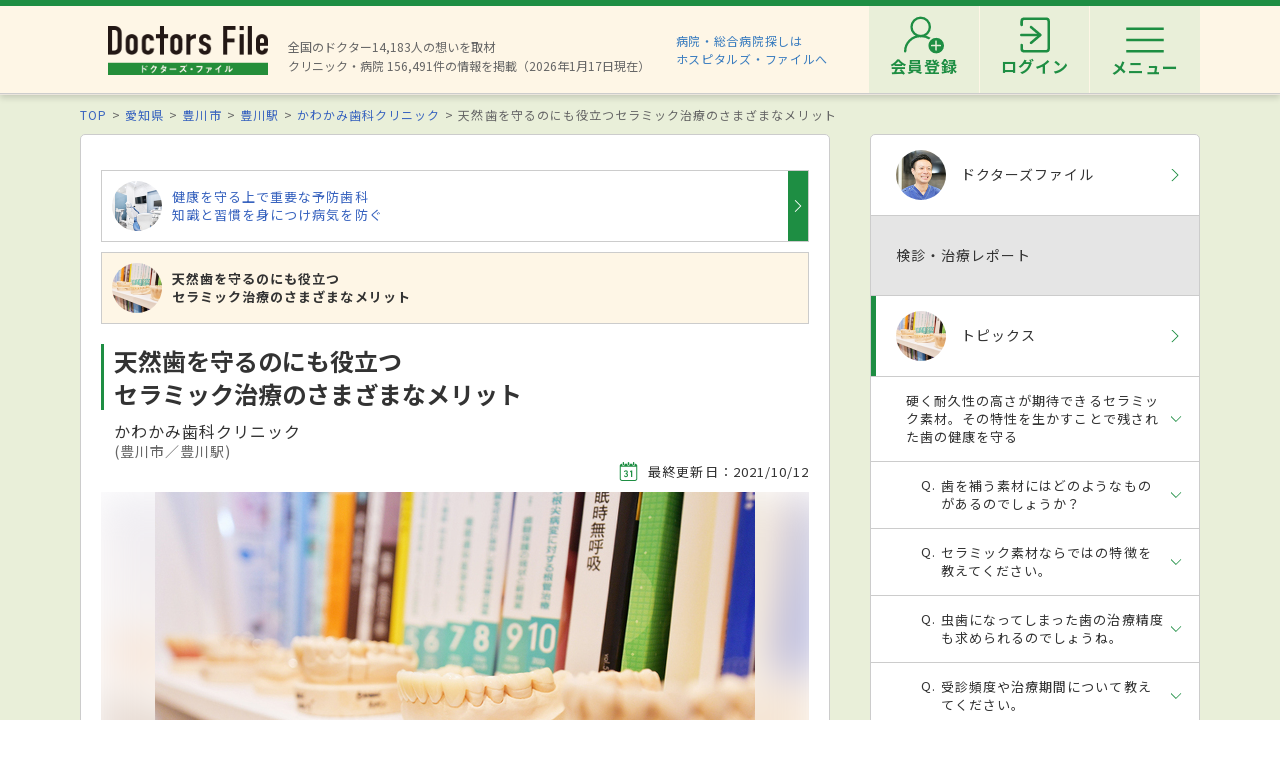

--- FILE ---
content_type: text/html; charset=utf-8
request_url: https://doctorsfile.jp/h/110556/mt/2/
body_size: 61407
content:
<!DOCTYPE html>
<html>
<head>
    <!-- Google Tag Manager -->
  <script>(function(w,d,s,l,i){w[l]=w[l]||[];w[l].push({'gtm.start':
  new Date().getTime(),event:'gtm.js'});var f=d.getElementsByTagName(s)[0],
  j=d.createElement(s),dl=l!='dataLayer'?'&l='+l:'';j.async=true;j.src=
  'https://www.googletagmanager.com/gtm.js?id='+i+dl;f.parentNode.insertBefore(j,f);
  })(window,document,'script','dataLayer','GTM-WRPW6HF');</script>
  <!-- End Google Tag Manager -->


  <meta http-equiv="Content-Type" content="text/html; charset=UTF-8" />
  <meta http-equiv="Content-Language" content="ja">
  <title>天然歯を守るのにも役立つ セラミック治療のさまざまなメリット｜ドクターズ・ファイル</title>
    <link rel="canonical" href="https://doctorsfile.jp/h/110556/mt/2/" />
  <meta name="description" content="「天然歯を守るのにも役立つ セラミック治療のさまざまなメリット」を、ドクターズ・ファイルがトピックスとして独自取材で紹介。患者様からよくある疑問をもとに分かりやすく解説します。" />
  <meta name="keywords" content="天然歯を守るのにも役立つ,セラミック治療のさまざまなメリット,かわかみ歯科クリニック,病気,疾患,治療,検査,トピックス,ドクターズファイル" />
  <meta name="google-site-verification" content="R4qYeZNwUgo0bi6qpZHtYSh7zj50zKUoQ-v5s0GYGEM" />
  <!-- OGP -->
  <meta property="og:title" content="天然歯を守るのにも役立つ セラミック治療のさまざまなメリット｜ドクターズ・ファイル">
  <meta property="og:description" content="「天然歯を守るのにも役立つ セラミック治療のさまざまなメリット」を、ドクターズ・ファイルがトピックスとして独自取材で紹介。患者様からよくある疑問をもとに分かりやすく解説します。">
  <meta property="og:image" content="https://prod-df-public.s3.amazonaws.com/uploads/doctormt/img_title_url/4908/20201109_main.jpg">
  <meta property="og:type" content="article">
  <meta property="og:url" content="https://doctorsfile.jp/h/110556/mt/2/">
  <meta property="og:site_name" content='ドクターズ・ファイル'>
  <meta property="og:locale" content='ja_JP'>
  <meta property="fb:app_id" content='444850432340910'>
  <!-- /OGP -->
  <!-- PushTracker -->
  <link rel="manifest" href="/manifest.json" />
  <link rel="icon" href="/favicon.ico">
  <script>
    window.ptsdkConfig = {
      readyFunc: function() {
        ptsdk.createBeaconDetail();
        ptsdk.updateAttributes([
              {key: 'hid_1', value: '110556'},
              {key: 'hid_2', value: ''},
              {key: 'hid_3', value: ''},
              {key: 'hid_4', value: ''},
              {key: 'hid_5', value: ''},
              {key: 'hid_6', value: ''},
              {key: 'hid_7', value: ''},
              {key: 'hid_8', value: ''},
              {key: 'hid_9', value: ''},
              {key: 'hid_10', value: ''},
            {key: 'di_tokai', value: ''},
            {key: 'st_tokai', value: '1141306'}
        ]);
      },
      autoSubscribe: true
    };
  </script>
  <meta name="viewport" content="width=device-width, initial-scale=1">
  <script src="https://doctorsfile.jp/push_tracker/pt-sdk.js" data-app-id="9a0895693505" data-scope="/" data-config-url="https://pt.appirits.com/js/svc/9a0895693505/pt-service.json" data-dialogurl="https://pt.appirits.com/js/dig/9a0895693505/dialog.json"></script>
  <!-- /PushTracker -->
  
  <link rel="stylesheet" media="all" href="/assets/renewal-16941b64fd5becfbe91e5d38678de23d1c0b43db8f58995e9083dd41bdd1cf0f.css" />
  <script src="/assets/renewal_application-b1abc147d1b6685a441108a8838a56c3025dd5b485a4df668707d7e88c7a39bd.js" data-turbolinks-track="true"></script>
  <script src="/assets/web_beacon_all-714fd60f174767431487bb17065654ef37e7bba010c21ef8ce92b1c0c7ebcf23.js" data-turbolinks-track="true"></script>
  <meta name="csrf-param" content="authenticity_token" />
<meta name="csrf-token" content="G4fGrnyQyZS9suSo3tzzbSfYr9DxO9q0XBXS8GpFJTQrVT51U6ZES+/En28SNiWvVQKGHvxmi6LgsQo0mUPpuQ==" />
    <script type="application/ld+json">
  {
    "@context": "http://schema.org",
    "@type": "BreadcrumbList",
    "itemListElement":
    [
              {
                "@type": "ListItem",
                "position": 1,
                "item":
                {
                  "@id": "https://doctorsfile.jp/",
                  "name": "TOP"
                }
              },
              {
                "@type": "ListItem",
                "position": 2,
                "item":
                {
                  "@id": "https://doctorsfile.jp/search/pf23",
                  "name": "愛知県"
                }
              },
              {
                "@type": "ListItem",
                "position": 3,
                "item":
                {
                  "@id": "https://doctorsfile.jp/search/pv1074",
                  "name": "豊川市"
                }
              },
              {
                "@type": "ListItem",
                "position": 4,
                "item":
                {
                  "@id": "https://doctorsfile.jp/search/st2249",
                  "name": "豊川駅"
                }
              },
              {
                "@type": "ListItem",
                "position": 5,
                "item":
                {
                  "@id": "https://doctorsfile.jp/h/110556/",
                  "name": "かわかみ歯科クリニック"
                }
              }
    ]
  }
  </script>

    <link rel="stylesheet" media="all" href="/assets/hid-31ec150e533a1adbf25bca0a0861a11522259dbdc270fcdf87c4f31ce9d32b01.css" data-turbolinks-track="true" />
  <style>
  .answer {
    overflow: auto;
  }
  </style>

</head>
<body>
    <!-- Google Tag Manager (noscript) -->
  <noscript><iframe src="https://www.googletagmanager.com/ns.html?id=GTM-WRPW6HF"
  height="0" width="0" style="display:none;visibility:hidden"></iframe></noscript>
  <!-- End Google Tag Manager (noscript) -->

      <script type="application/ld+json">
  {
    "@context": "http://schema.org",
    "@type": "FAQPage",
    "mainEntity": [
        {
          "@type": "Question",
          "name": "歯を補う素材にはどのようなものがあるのでしょうか？",
          "acceptedAnswer": {
            "@type": "Answer",
            "text": "大きく分けて金属、プラスチック、セラミックがあります。金属は保険診療で用いられるのでなじみ深いでしょう。最近ではセラミック素材をブレンドしたプラスチックが、一部の歯の治療で保険適用となりました。ただ、仕上がりは白くて自然でも、主原料であるプラスチックが水分を取り入れやすいため、経年変化で変色する可能性が高いのです。金属も経年劣化で変色し、場所によっては目立ちます。また、金属アレルギーの不安も考えられます。また、固定するのに用いる歯科用セメントが口腔内の温度や噛む力によって少しずつ崩壊して、上部がはずれてしまう可能性も。長期的に見れば、これらの素材には懸念点があるといえます。"
          }
        },
        {
          "@type": "Question",
          "name": "セラミック素材ならではの特徴を教えてください。",
          "acceptedAnswer": {
            "@type": "Answer",
            "text": "セラミックの一番の特徴はすごく硬いこと。変形の心配はありませんが、硬度が高いため過度の力がかかれば割れる可能性も。食べ物を噛む程度であれば割れる心配は少ないです。ただ、噛み合わせが乱れていると歯の一部に過度の力がかかりやすくなるため、治療でセラミックを用いる際は、口腔内全体のバランスを見る視点も求められます。他にも、専用の接着剤で固定するため削った部分が密閉状態になり再発予防につながる、表面がつるつるしているので汚れがとどまりにくい、過度の力がかかった際に天然歯より硬いセラミックがまず割れることが多いため天然歯のダメージを抑えることが期待できる、自然な色味に調整しやすいなどの特徴があります。"
          }
        },
        {
          "@type": "Question",
          "name": "虫歯になってしまった歯の治療精度も求められるのでしょうね。",
          "acceptedAnswer": {
            "@type": "Answer",
            "text": "もちろんです。患部の処置、接着精度の向上を追求すれば、再治療の可能性を低くできます。虫歯になってしまった箇所を徹底的に取り除き、セラミックが入る理想的な形を整えていきます。当院では治療の際にラバーダムを用いています。ラバーダムは、治療精度を左右する、大事なツールの一つ。患部が水分で湿っていると、接着精度が低くなってしまうので、余分な水分に影響されないようにする、さらに患部に唾液や、唾液に含まれる細菌の侵入を防ぐとともに、治療で用いる器具類から口腔内を守る役割を果たしています。セラミック治療は自由診療のため、費用は比較的高額です。しかしその分、治療精度をとことん追求できるともいえるのです。"
          }
        },
        {
          "@type": "Question",
          "name": "受診頻度や治療期間について教えてください。",
          "acceptedAnswer": {
            "@type": "Answer",
            "text": "患部の状態や、患者さんの希望などによって違いがありますが、当院では基本的に3回の診療で治療を進めます。1回目の診療では患部の治療を行い、詰め物やかぶせ物といった上部構造が入る部分の形を整えます。2回目の診療で行うのは型採り。精度を上げるため、当院では患者さんに合ったオーダーメイドのトレーを作製して、型採りに用います。併せて、提携している歯科技工所の方にお越しいただいて、口腔内の写真資料を記録し、色味の設計を進めます。採取した型をもとに上部構造を作製し、3回目の診療で装着します。目安としては、だいたい1週間おきの受診、計3週間程度で治療が終えられると見積もってもらえたらと思います。"
          }
        },
        {
          "@type": "Question",
          "name": "治療後に気をつけておくべきことは何ですか？",
          "acceptedAnswer": {
            "@type": "Answer",
            "text": "せっかく治療して良い状態になったのですから、長持ちするよう定期的なメンテナンスを心がけましょう。何よりもこの意識を持つことが大切です。日常的な歯磨きはもちろん、歯科医院でのチェックも欠かせません。当院では長くても3ヵ月に1度は受診していただくようにとお伝えしています。セラミックは魔法の素材ではありません。何かしらのきっかけでトラブルが起きることだって考えられます。そんな万が一の場面に出くわしても、定期的にチェックしていれば早い段階で気づいてアプローチできます。チェックや口腔内ケアを担当する歯科衛生士とも密に連携して、ちょっとした変化にも気づけるように注意しています。"
          }
        }
    ]
  }
  </script>


  <!-- ##### 共通ヘッダー ##### -->
<header class="header">
  <div class="header-in">
      <div class=" header-logo header-logo__image">
        <a href="/"><img alt="全国の頼れるドクター・クリニック・医者・病院を検索できるドクターズ・ファイル" src="/assets/common/logo-8cc987ecbe8023a9dd3612e5065e920380fd617d939cf1e1e28ff003b8fe03d1.png" /></a>
      </div>

      <p class="header-data">
        全国のドクター14,183人の想いを取材<br>
        クリニック・病院 156,491件の情報を掲載（2026年1月17日現在）
      </p>
      <ul class="header-utility" style=>
  <li>
    <a href="http://hospitalsfile.doctorsfile.jp" class="header-utility__hf" target="_blank">病院・総合病院探しは<br>ホスピタルズ・ファイルへ</a>
  </li>
  <li style="display:none;">
    <div class="header-utility__item header-utility__item--search js-header-search">検索</div>
    <div class="header-search">
      <div class="freesearch">
        <div class="refine-box">
          <form action="/search/" accept-charset="UTF-8" method="post"><input type="hidden" name="authenticity_token" value="k6d6PWO5GfCq1WoIc6opd+Exlyyaay/ATSxLXuGSMmejdYLmTI+UL/ijEc+/QP+1k+u+4pc2ftbxiJOaEpT+6g==" />
            <div class="header-search-in">
              <div class="header-search__word">
                <input type="text" name="search_conds[keyword]" id="search_conds_keyword" value="" placeholder="キーワードで探す：エリア・駅名、診療科目、医院名など" class="freeword general header-search__input input-text" />
              </div>
              <input type="submit" value="検索" class="freeword_submit header-search__button button">
              <div class="header-search__close js-header-search-close">キャンセル</div>
            </div>
</form>        </div>
      </div>
    </div>
  </li>

  <li>
    <nav class="header-menu">
      <ul class="header-menu-list">
          <li class="header-menu-list__item">
            <a class="header-menu-list__link header-menu-list__link--register" href="https://appt.doctorsfile.jp/member/register/"><p class="header-menu-list__text">会員登録</p></a>
          </li>
          <li class="header-menu-list__item">
            <a class="header-menu-list__link header-menu-list__link--login" href="https://appt.doctorsfile.jp/member/login/"><p class="header-menu-list__text">ログイン</p></a>
          </li>
        <li class="header-utility__list js-header-menu">
          <div class="header-utility__item header-utility__item--menu"></div>
          <span class="header-utility__list--text">メニュー</span>
        </li>
      </ul>
    </nav>
  </li>
</ul>
      <!-- メニュー start -->
<div class="header-nav">
    <div class="header-menu-modal">
      <div class="header-menu-modal__main">
        <p class="header-menu-modal__title">ドクターズ・ファイル会員でできること</p>
        <h1 class="header-menu-modal__main-title"><span class="header-menu-modal__main-dot">予約情報</span>をマイページ上で<span class="header-menu-modal__main-dot">管理</span>できます！<span class="header-menu-modal__main-asterisk">※</span></h1>
      </div>
      <div class="header-menu-modal__bookings">
        <div class="header-menu-modal__booking header-menu-modal__booking--archive">
          <p class="header-menu-modal__booking-text">過去の予約を一覧化</p>
        </div>
        <div class="header-menu-modal__booking header-menu-modal__booking--details">
          <p class="header-menu-modal__booking-text">予約内容の確認</p>
        </div>
        <div class="header-menu-modal__booking header-menu-modal__booking--cancel">
          <p class="header-menu-modal__booking-text">予約の変更・キャンセル※</p>
        </div>
      </div>
      <p class="header-menu-modal__note">※一部対象外の医療機関もありますので、あらかじめご了承ください</p>
      <div class="header-menu-modal__details">
        <div class="header-menu-modal__detail">
          <p class="header-menu-modal__detail-text">会員登録がお済みでない方は</p>
          <a class="header-menu-modal__button header-menu-modal__button--register" href="https://appt.doctorsfile.jp/member/register/">
            <div class="header-menu-modal__icon header-menu-modal__icon--register"></div>
            <span class="header-menu-modal__button--sign-up">会員登録をする</span>
            <div class="header-menu-modal__icon header-menu-modal__icon--arrow"></div>
</a>        </div>
        <div class="header-menu-modal__detail">
          <p class="header-menu-modal__detail-text">すでに会員の方は</p>
          <a class="header-menu-modal__button header-menu-modal__button--login" href="https://appt.doctorsfile.jp/member/login/">
            <div class="header-menu-modal__icon header-menu-modal__icon--login"></div>
            <span class="header-menu-modal__button--login-text">ログインをする</span>
            <div class="header-menu-modal__icon header-menu-modal__icon--arrow--login"></div>
</a>        </div>
      </div>
    </div>

  <div class="box-in menu box-column">

    <!-- 症状から探す・ドクターを探す start -->
    <div class="menu__box box-column__3">
      <p class="menu__heading"><i class="ico-symptoms menu__icon"></i>症状から探す</p>
      <ul class="menu-primary">
        <li class="menu-primary__list">
          <a href="/medication_symptoms/" class="menu-primary__item">症状から探すTOPへ</a>
          <ul class="menu-secondary">
              <li class="menu-secondary__list">
                <a class="menu-secondary__item js-scroll" href="/medication_symptoms/#subcategory_30">女性特有の症状</a>
              </li>
              <li class="menu-secondary__list">
                <a class="menu-secondary__item js-scroll" href="/medication_symptoms/#subcategory_31">男性特有の症状</a>
              </li>
              <li class="menu-secondary__list">
                <a class="menu-secondary__item js-scroll" href="/medication_symptoms/#subcategory_32">子どもによく見られる症状</a>
              </li>
              <li class="menu-secondary__list">
                <a class="menu-secondary__item js-scroll" href="/medication_symptoms/#subcategory_33">高齢者によく見られる症状</a>
              </li>
          </ul>
        </li>
      </ul>
      <!--
        <p class="menu__heading"><i class="ico-doctor menu__icon"></i>ドクターを探す</p>
        <ul class="menu-primary">
          <li class="menu-primary__list">
            <a class="menu-primary__item" href="/df/">ドクターズファイル一覧へ</a>
          </li>
        </ul>
      -->
    </div>
    <!-- 症状から探す・ドクターを探す end -->

    <!-- 病気を知る start -->
    <div class="menu__box box-column__3">
      <p class="menu__heading"><i class="ico-sick menu__icon"></i>病気を知る</p>
      <ul class="menu-primary">
        <li class="menu-primary__list">
          <a href="/medication/" class="menu-primary__item">病気一覧へ</a>
          <ul class="menu-secondary">
              <li class="menu-secondary__list">
                <a class="menu-secondary__item" href="/medication/search/1/">頭の病気一覧</a>
              </li>
              <li class="menu-secondary__list">
                <a class="menu-secondary__item" href="/medication/search/3/">眼の病気一覧</a>
              </li>
              <li class="menu-secondary__list">
                <a class="menu-secondary__item" href="/medication/search/4/">鼻の病気一覧</a>
              </li>
              <li class="menu-secondary__list">
                <a class="menu-secondary__item" href="/medication/search/8/">歯の病気一覧</a>
              </li>
              <li class="menu-secondary__list">
                <a class="menu-secondary__item" href="/medication/search/13/">おなかの病気一覧</a>
              </li>
              <li class="menu-secondary__list">
                <a class="menu-secondary__item" href="/medication/search/24/">皮膚の病気一覧</a>
              </li>
              <li class="menu-secondary__list">
                <a class="menu-secondary__item" href="/medication/search/29/">こころの病気一覧</a>
              </li>
              <li class="menu-secondary__list">
                <a class="menu-secondary__item" href="/medication/search/34/">その他の病気一覧</a>
              </li>
          </ul>
        </li>
      </ul>
    </div>
    <!-- 病気を知る start -->

    <!-- クリニック・病院を探す start -->
    <div class="menu__box box-column__3">
      <p class="menu__heading"><i class="ico-hospital menu__icon"></i>クリニック・病院を探す</p>
      <ul class="menu-primary">
        <li class="menu-primary__list">
          <a href="/#easy-search" class="menu-primary__item">クリニック・病院検索TOPへ</a>
          <ul class="menu-secondary">
              <li class="menu-secondary__list">
                <a class="menu-secondary__item" href="/search/ms1/">内科のクリニック・病院一覧</a>
              </li>
              <li class="menu-secondary__list">
                <a class="menu-secondary__item" href="/search/ms27/">整形外科のクリニック・病院一覧</a>
              </li>
              <li class="menu-secondary__list">
                <a class="menu-secondary__item" href="/search/ms44/">産婦人科のクリニック・病院一覧</a>
              </li>
              <li class="menu-secondary__list">
                <a class="menu-secondary__item" href="/search/ms47/">小児科のクリニック・病院一覧</a>
              </li>
              <li class="menu-secondary__list">
                <a class="menu-secondary__item" href="/search/ms52/">皮膚科のクリニック・病院一覧</a>
              </li>
              <li class="menu-secondary__list">
                <a class="menu-secondary__item" href="/search/ms54/">眼科のクリニック・病院一覧</a>
              </li>
              <li class="menu-secondary__list">
                <a class="menu-secondary__item" href="/search/ms55/">耳鼻咽喉科のクリニック・病院一覧</a>
              </li>
              <li class="menu-secondary__list">
                <a class="menu-secondary__item" href="/search/ms62/">心療内科のクリニック・病院一覧</a>
              </li>
              <li class="menu-secondary__list">
                <a class="menu-secondary__item" href="/search/ms72/">歯科のクリニック・病院一覧</a>
              </li>
          </ul>
        </li>
      </ul>
    </div>
    <!-- クリニック・病院を探す start -->

    <!-- 他サイトリンク start -->
    <div class="menu-other">
      <ul class="menu-other__wrap">
        <li class="menu-other__list">
          <a href="http://hospitalsfile.doctorsfile.jp/" class="menu-other__item" target="_blank">
            <div class="menu-other__image">
              <img alt="全国の病院・総合病院・大病院を独自取材をもとにご紹介する医療情報サイト「ホスピタルズ・ファイル」" src="/assets/common/logo_hf-2749dd5ad3816d8f504281f794570494a47929e8b9128e0bcc2df6bba2b25526.png" />
            </div>
            <p class="menu-other__desc">全国の病院・総合病院・大病院を独自取材をもとにご紹介する医療情報サイト「ホスピタルズ・ファイル」</p>
          </a>
        </li>

        <li class="menu-other__list">
          <a href="/jobs/" class="menu-other__item" target="_blank">
            <div class="menu-other__image">
              <img alt="看護師・歯科衛生士・受付スタッフなど医療従事者向け求人情報サイト「ドクターズ・ファイル ジョブズ」" src="/assets/common/logo_dfj-6a872fd1b714157cdf938530789e533aefaa501df9daece5098811ac0d9e3dea.png" />
            </div>
            <p class="menu-other__desc">看護師・歯科衛生士・受付スタッフなど医療従事者向け求人情報サイト「ドクターズ・ファイル ジョブズ」</p>
          </a>
        </li>

        <li class="menu-other__list">
          <a href="http://kaifukuki.doctorsfile.jp" class="menu-other__item" target="_blank">
            <div class="menu-other__image">
              <img alt="回復期のリハビリテーションに関する情報をご紹介する「回復期リハビリテーション.net」" src="/assets/common/logo_kaifukuki-88342a510c841f4eb430aa955d8807d80c23f49fe909b27864366c99335ae161.jpg" />
            </div>
            <p class="menu-other__desc">回復期のリハビリテーションに関する情報をご紹介する「回復期リハビリテーション.net」</p>
          </a>
        </li>

        <li class="menu-other__list">
          <a href="http://animal.doctorsfile.jp" class="menu-other__item" target="_blank">
            <div class="menu-other__image">
              <img alt="動物病院や獣医師を独自取材をもとにご紹介する動物病院情報サイト「動物病院ドクターズ・ファイル」" src="/assets/common/logo_df_animal-24b87613505f6fde6d3e38b8a6a698c0d9f375d78c6419a557e0cedc8675bfbf.png" />
            </div>
            <p class="menu-other__desc">動物病院や獣医師を独自取材をもとにご紹介する動物病院情報サイト「動物病院ドクターズ・ファイル」</p>
          </a>
        </li>
      </ul>
    </div>
    <!-- 他サイトリンク start -->

  </div>
</div>
<!-- メニュー end -->

  </div>
</header>
<!-- トップのみエスカレが違う -->
<!-- ##### 共通ヘッダー end ##### -->

  <main class="main">
    
<script type="application/ld+json">
{
  "@context": "http://schema.org",
  "@type": "Article",
  "headline": "天然歯を守るのにも役立つ セラミック治療のさまざまなメリット | ドクターズ・ファイル",
  "description": "「天然歯を守るのにも役立つ セラミック治療のさまざまなメリット」を、ドクターズ・ファイルがトピックスとして独自取材で紹介。患者様からよくある疑問をもとに分かりやすく解説します。",
  "url": "https://doctorsfile.jp/h/110556/mt/2/",
  "mainEntityOfPage": {
    "@type": "WebPage",
    "@id": "https://doctorsfile.jp/h/110556/mt/2/"
  },
  "datePublished": "2020-11-27T16:01:06+09:00",
  "dateModified": "2021-10-12T20:53:03+09:00",
    "image": {
      "@type": "ImageObject",
      "url": "https://prod-df-public.s3.amazonaws.com/uploads/doctormt/img_title_url/4908/20201109_main.jpg"
    },
  "author": [
      {
        "@type": "Person",
        "name": "川上 晃正",
        "jobTitle": "院長",
        "url": "https://www.kawakamishikaclinic.com/"
      }
  ],
  "publisher": {
    "@type": "Organization",
    "name": "ドクターズ・ファイル",
    "logo": {
      "@type": "ImageObject",
      "url": "https://doctorsfile.jp/assets/common/logo-8cc987ecbe8023a9dd3612e5065e920380fd617d939cf1e1e28ff003b8fe03d1.png"
    }
  }
}
</script>


<!-- FAQ型構造化データ -->

<div class="box03">
<!-- パンくずリスト -->
      <ol class="pkz">

    <li class="pkz__list">
    <a class="pkz__link" href="/">TOP</a></li>
<li class="pkz__list">
    <a class="pkz__link" href="/search/pf23">愛知県</a></li>
<li class="pkz__list">
    <a class="pkz__link" href="/search/pv1074">豊川市</a></li>
<li class="pkz__list">
    <a class="pkz__link" href="/search/st2249">豊川駅</a></li>
<li class="pkz__list">
    <a class="pkz__link" href="/h/110556/">かわかみ歯科クリニック</a></li>
<li class="pkz__list">
    天然歯を守るのにも役立つセラミック治療のさまざまなメリット</li>


    </ol>

<!-- ##### メイン・サブカラム構成 start ##### -->
<div class="box-in box-column box-content--connect">
  <div class="box-column__main">

    <!-- 他のトピックス start -->
      <ul class="feature-link-box">
          <li class="feature-link-box__list">
              <a class="feature-link-box__link" href="/h/110556/mt/1/">
                <div class="feature-link-box__image">
                  <img alt="かわかみ歯科クリニック 健康を守る上で重要な予防歯科 知識と習慣を身につけ病気を防ぐ" class="base" src="https://prod-df-public.s3.amazonaws.com/uploads/doctormt/img_title_url/4907/icon_4.jpg" />
                </div>
                <div class="feature-link-box__text ">
                  健康を守る上で重要な予防歯科<br>
                  知識と習慣を身につけ病気を防ぐ
                </div>
</a>          </li>
          <li class="feature-link-box__list">
              <div class="feature-link-box__current">
                <div class="feature-link-box__image">
                  <img alt="かわかみ歯科クリニック 天然歯を守るのにも役立つ セラミック治療のさまざまなメリット" class="base" src="https://prod-df-public.s3.amazonaws.com/uploads/doctormt/img_title_url/4908/icon_20201109_main.jpg" />
                </div>
                <div class="feature-link-box__text ">
                  天然歯を守るのにも役立つ<br>
                   セラミック治療のさまざまなメリット
                </div>
              </div>
          </li>
      </ul>
    <!-- 他のトピックス end -->

    <article class="feature">
    <header class="feature-header">

      <div class="feature-header__text">
        <h1 class="feature-header__headline">天然歯を守るのにも役立つ<br/>セラミック治療のさまざまなメリット</h1>
        <p class="feature-header__clinic">かわかみ歯科クリニック</p>
        <p class="feature-header__area">(豊川市／豊川駅)</p>
      </div>
      <p class="feature-header__date "><i class="ico-date feature-header__icon"></i>最終更新日：2021/10/12</p>
      <div class="feature-header__image">
        <img alt="かわかみ歯科クリニック 天然歯を守るのにも役立つ セラミック治療のさまざまなメリット" class="base" src="https://prod-df-public.s3.amazonaws.com/uploads/doctormt/img_title_url/4908/20201109_main.jpg" />
        <img alt="かわかみ歯科クリニック 天然歯を守るのにも役立つ セラミック治療のさまざまなメリット" src="https://prod-df-public.s3.amazonaws.com/uploads/doctormt/img_title_url/4908/pc_20201109_main.jpg" />
      </div>

      <ul class="feature-header-data">
        <li class="feature-header-data__list"><span class="tag-free ">自由診療</span></li>
      </ul>
    </header>
    <!-- ##### 関連記事 start ##### -->
    <!-- ##### 関連記事 end ##### -->
    <!-- ##### 導入 start ##### -->
    <div class="feature-box feature-box--bg">
      <p class="feature-box__text">虫歯治療により歯を削った場合、その部分に人工物を詰めたりかぶせたりして補うが、用いる素材はさまざま。代表的なのが、いわゆる銀歯と呼ばれる金属やプラスチック素材、そして自由診療で用いられるセラミック素材だ。いくつかある素材の中でも、見た目の仕上がりが自然とされるセラミック素材について「かわかみ歯科クリニック」の川上晃正院長は、「見た目の自然さは、特徴の一つに過ぎません。最も注目すべきは“健康な歯を守る力”にあります」ときっぱりと語る。院長が重視する、セラミックの特徴とはどんなものか。他の素材との違いや治療の流れなども交えながら、詳しく解説してもらった。
</p>
      <!-- 記事取材日 -->
      <p class="feature-box__text">
        （取材日2020年10月15日）
      </p>
    </div>
    <!-- ##### 導入 end ##### -->
    

    <!-- ##### ページ内リンク ヘッダー start ##### -->
    <div class="feature-contents">
      <p class="feature-contents__title">目次</p>
        <ul class="feature-contents-primary">
        <li class="feature-contents-primary__list"><a href="#qa-top" class="feature-contents-primary__item js-scroll">硬く耐久性の高さが期待できるセラミック素材。その特性を生かすことで残された歯の健康を守る</a>
          <ul class="feature-contents-secondary">
                <li class="feature-contents-secondary__list"><a href="#qa01" class="feature-contents-secondary__item js-scroll">歯を補う素材にはどのようなものがあるのでしょうか？</a></li>
                <li class="feature-contents-secondary__list"><a href="#qa02" class="feature-contents-secondary__item js-scroll">セラミック素材ならではの特徴を教えてください。</a></li>
                <li class="feature-contents-secondary__list"><a href="#qa03" class="feature-contents-secondary__item js-scroll">虫歯になってしまった歯の治療精度も求められるのでしょうね。</a></li>
                <li class="feature-contents-secondary__list"><a href="#qa04" class="feature-contents-secondary__item js-scroll">受診頻度や治療期間について教えてください。</a></li>
                <li class="feature-contents-secondary__list"><a href="#qa05" class="feature-contents-secondary__item js-scroll">治療後に気をつけておくべきことは何ですか？</a></li>
          </ul>
        </li>
      </ul>
    </div>
    <!-- ##### ページ内リンク ヘッダー end ##### -->

    <!-- ##### QA start ##### -->
    <section id="qa-top" class="feature-article feature-box">
      <h2 class="feature-article__heading">硬く耐久性の高さが期待できるセラミック素材。その特性を生かすことで残された歯の健康を守る</h2>

      <!-- QA 1件 start -->
          <dl id="qa01" class="feature-article-box">
            <dt class="feature-article-box__title"><i class="feature-article-box__q">Q</i>歯を補う素材にはどのようなものがあるのでしょうか？</dt>
            <dd class="feature-article-box__data">
            <i class="feature-article-box__a">A</i>
              <div class="feature-article-box__image">
                <img alt="かわかみ歯科クリニック 笑顔で迎えてくれる川上院長" src="https://prod-df-public.s3.amazonaws.com/uploads/doctormt/img_q1_url/4908/pc_20201109_1.jpg" />
                <p class="feature-article-box__caption">▲笑顔で迎えてくれる川上院長</p>
              </div>
            <p class="feature-article-box__text">大きく分けて金属、プラスチック、セラミックがあります。金属は保険診療で用いられるのでなじみ深いでしょう。最近ではセラミック素材をブレンドしたプラスチックが、一部の歯の治療で保険適用となりました。ただ、仕上がりは白くて自然でも、主原料であるプラスチックが水分を取り入れやすいため、経年変化で変色する可能性が高いのです。金属も経年劣化で変色し、場所によっては目立ちます。また、金属アレルギーの不安も考えられます。また、固定するのに用いる歯科用セメントが口腔内の温度や噛む力によって少しずつ崩壊して、上部がはずれてしまう可能性も。長期的に見れば、これらの素材には懸念点があるといえます。</p>
            </dd>
          </dl>
          <dl id="qa02" class="feature-article-box">
            <dt class="feature-article-box__title"><i class="feature-article-box__q">Q</i>セラミック素材ならではの特徴を教えてください。</dt>
            <dd class="feature-article-box__data">
            <i class="feature-article-box__a">A</i>
              <div class="feature-article-box__image">
                <img alt="かわかみ歯科クリニック 落ち着いた雰囲気の空間で相談に乗ってもらえる" src="https://prod-df-public.s3.amazonaws.com/uploads/doctormt/img_q2_url/4908/pc_2.jpg" />
                <p class="feature-article-box__caption">▲落ち着いた雰囲気の空間で相談に乗ってもらえる</p>
              </div>
            <p class="feature-article-box__text">セラミックの一番の特徴はすごく硬いこと。変形の心配はありませんが、硬度が高いため過度の力がかかれば割れる可能性も。食べ物を噛む程度であれば割れる心配は少ないです。ただ、噛み合わせが乱れていると歯の一部に過度の力がかかりやすくなるため、治療でセラミックを用いる際は、口腔内全体のバランスを見る視点も求められます。他にも、専用の接着剤で固定するため削った部分が密閉状態になり再発予防につながる、表面がつるつるしているので汚れがとどまりにくい、過度の力がかかった際に天然歯より硬いセラミックがまず割れることが多いため天然歯のダメージを抑えることが期待できる、自然な色味に調整しやすいなどの特徴があります。</p>
            </dd>
          </dl>
          <dl id="qa03" class="feature-article-box">
            <dt class="feature-article-box__title"><i class="feature-article-box__q">Q</i>虫歯になってしまった歯の治療精度も求められるのでしょうね。</dt>
            <dd class="feature-article-box__data">
            <i class="feature-article-box__a">A</i>
              <div class="feature-article-box__image">
                <img alt="かわかみ歯科クリニック セラミック治療における治療精度について語る" src="https://prod-df-public.s3.amazonaws.com/uploads/doctormt/img_q3_url/4908/pc_3.jpg" />
                <p class="feature-article-box__caption">▲セラミック治療における治療精度について語る</p>
              </div>
            <p class="feature-article-box__text">もちろんです。患部の処置、接着精度の向上を追求すれば、再治療の可能性を低くできます。虫歯になってしまった箇所を徹底的に取り除き、セラミックが入る理想的な形を整えていきます。当院では治療の際にラバーダムを用いています。ラバーダムは、治療精度を左右する、大事なツールの一つ。患部が水分で湿っていると、接着精度が低くなってしまうので、余分な水分に影響されないようにする、さらに患部に唾液や、唾液に含まれる細菌の侵入を防ぐとともに、治療で用いる器具類から口腔内を守る役割を果たしています。セラミック治療は自由診療のため、費用は比較的高額です。しかしその分、治療精度をとことん追求できるともいえるのです。</p>
            </dd>
          </dl>
          <dl id="qa04" class="feature-article-box">
            <dt class="feature-article-box__title"><i class="feature-article-box__q">Q</i>受診頻度や治療期間について教えてください。</dt>
            <dd class="feature-article-box__data">
            <i class="feature-article-box__a">A</i>
              <div class="feature-article-box__image">
                <img alt="かわかみ歯科クリニック 船内をイメージできる小窓" src="https://prod-df-public.s3.amazonaws.com/uploads/doctormt/img_q4_url/4908/pc_20201202_4.jpg" />
                <p class="feature-article-box__caption">▲船内をイメージできる小窓</p>
              </div>
            <p class="feature-article-box__text">患部の状態や、患者さんの希望などによって違いがありますが、当院では基本的に3回の診療で治療を進めます。1回目の診療では患部の治療を行い、詰め物やかぶせ物といった上部構造が入る部分の形を整えます。2回目の診療で行うのは型採り。精度を上げるため、当院では患者さんに合ったオーダーメイドのトレーを作製して、型採りに用います。併せて、提携している歯科技工所の方にお越しいただいて、口腔内の写真資料を記録し、色味の設計を進めます。採取した型をもとに上部構造を作製し、3回目の診療で装着します。目安としては、だいたい1週間おきの受診、計3週間程度で治療が終えられると見積もってもらえたらと思います。</p>
            </dd>
          </dl>
          <dl id="qa05" class="feature-article-box">
            <dt class="feature-article-box__title"><i class="feature-article-box__q">Q</i>治療後に気をつけておくべきことは何ですか？</dt>
            <dd class="feature-article-box__data">
            <i class="feature-article-box__a">A</i>
              <div class="feature-article-box__image">
                <img alt="かわかみ歯科クリニック 治療して終わりではなく、その後のケアについても語ってくれた" src="https://prod-df-public.s3.amazonaws.com/uploads/doctormt/img_q5_url/4908/pc_5.jpg" />
                <p class="feature-article-box__caption">▲治療して終わりではなく、その後のケアについても語ってくれた</p>
              </div>
            <p class="feature-article-box__text">せっかく治療して良い状態になったのですから、長持ちするよう定期的なメンテナンスを心がけましょう。何よりもこの意識を持つことが大切です。日常的な歯磨きはもちろん、歯科医院でのチェックも欠かせません。当院では長くても3ヵ月に1度は受診していただくようにとお伝えしています。セラミックは魔法の素材ではありません。何かしらのきっかけでトラブルが起きることだって考えられます。そんな万が一の場面に出くわしても、定期的にチェックしていれば早い段階で気づいてアプローチできます。チェックや口腔内ケアを担当する歯科衛生士とも密に連携して、ちょっとした変化にも気づけるように注意しています。</p>
            </dd>
          </dl>
      <!-- QA 1件 end -->
    </section>
    <!-- ##### QA end ##### -->

    <!-- ##### ドクターからのメッセージ start ##### -->
    <div id="message" class="feature-box feature-box--message">
      <p class="feature-box__heading">ドクターからのメッセージ</p>
      <p class="feature-box__name">川上 晃正院長</p>
      <p class="feature-box__text">虫歯になった部分を、再治療の必要ない状態にする。これを追求する上で、セラミック素材は天然歯を守るのにも役立つ、とても有用性が高いものと考えます。歯は、治療が繰り返されればいつか失われてしまいます。そして歯がなくなってしまえば、食べ物が食べられなくなるだけでなく、全身の健康が損なわれる可能性も大いにあるのです。それでは、より良い人生を楽しめませんよね。これまでの人生で培われた考え方や習慣、概念ももちろん正しいのですが、歯を守る意義や、歯を守る上で役立つ新しい情報・知識を、多様性を持って受け入れ、パラダイムシフトしてもらうことでお口の中、ひいては全身の健康に目を向けていただけたらと思っています。</p>
    </div>
    <!-- ##### ドクターからのメッセージ end ##### -->

    <!-- 他のトピックス start -->
    <aside class="feature-box">
      <p class="sub-head06">かわかみ歯科クリニックの他のトピックスはこちら</p>
      <ul class="feature-link">
          <li class="feature-link__list">
          <a class="feature-link__item" href="/h/110556/mt/1/">
            <div class="feature-link__image"><img alt="かわかみ歯科クリニック 健康を守る上で重要な予防歯科 知識と習慣を身につけ病気を防ぐ" src="https://prod-df-public.s3.amazonaws.com/uploads/doctormt/img_title_url/4907/icon_4.jpg" /></div>
            <div class="feature-link__text">健康を守る上で重要な予防歯科 知識と習慣を身につけ病気を防ぐ</div>
</a>          </li>
      </ul>
    </aside>
    <!-- 他のトピックス end -->

    <!-- ##### 紹介動画 start ##### -->
    <!-- ##### 紹介動画 end ##### -->

    <!-- ##### 関連記事 start ##### -->
    <aside class="clinic__box">
      <h2 class="sub-head01">
        <i class="ico-article"></i>
        かわかみ歯科クリニックの関連記事
      </h2>
        <p class="feature-box__title">ドクターズファイル</p>
        <ul class="feature-link">
          <li class="feature-link__list">
            <a class="feature-link__item" href="/h/110556/df/1/">
              <div class="feature-link__image"><img alt="川上晃正院長 かわかみ歯科クリニック" src="https://prod-df-public.s3.amazonaws.com/uploads/doctordf/img_title_url/45721/icon_20201202_main.jpg" /></div>
              <div class="feature-link__text">川上 晃正 院長の独自取材記事</div>
</a>          </li>
        </ul>

    </aside>
    <!-- ##### 関連記事 end ##### -->

    <!-- ##### 費用の目安 start ##### -->
      <section class="feature-box feature-price">
        <h2 class="sub-head04">自由診療費用の目安</h2>
        <a class="is-link" href="/private_practice/">
          <i class="ico-help"></i>自由診療とは
</a>          <p class="feature-box__text">セラミック治療／5万円〜</p>
      </section>
    <!-- ##### 費用の目安 end ##### -->

    
    
<div class="sns">
  <div class="sns-share sns-share--pc">
    
        <div class="sns-share__item">
            <span class="sns-share__label">
              <img alt="記事をシェアする" src="/assets/sns/pc/share-1d01b1bb9781547fa16413f5f6736d59d0ddeb97cfe4198d77da398834d77b03.png" />
            </span>
          <a target="_blank" rel="nofollow noopener noreferrer" href="https://www.facebook.com/sharer/sharer.php?u=https://doctorsfile.jp/h/110556/mt/2/">
            <img src="/assets/renew/ico_facebook-257949b0e3407872737fbe81e0c137dac2c0ad89cc9ad7230ef747e9abfbd374.svg" alt="Ico facebook" />
</a>        </div>
        <div class="sns-share__item">
          <a target="_blank" rel="nofollow noopener noreferrer" href="https://social-plugins.line.me/lineit/share?url=https://doctorsfile.jp/h/110556/mt/2/">
            <img src="/assets/renew/ico_line-6afc40d9007164c0828ab9b26f35fe1170e4bb0a818936915bc05e1830782884.svg" alt="Ico line" />
</a>        </div>
        <div class="sns-share__item">
          <a target="_blank" rel="nofollow noopener noreferrer" href="https://twitter.com/intent/tweet?url=https://doctorsfile.jp/h/110556/mt/2/&amp;text=天然歯を守るのにも役立つ セラミック治療のさまざまなメリット｜ドクターズ・ファイル">
            <img src="/assets/renew/ico_x-cf69b1e92dd9fe874bcea0fa9e45d0c5e209c7212505f75eb11ca1bc1a7c6775.svg" alt="Ico x" />
</a>        </div>
  </div>
</div>
    </article>
      <div class="page-prev">
        <a class="page-prev__button" href="/h/110556/">かわかみ歯科クリニックの基本情報を見る</a>
      </div>
  </div>
<!-- ##### サイドメニュー start ##### -->
<div class="box-column__hospital_side">
  <div class="box-column__hospital_wrap">
    <nav class="clinic-nav">
      <ul class="clinic-nav-list">
        <li class="clinic-nav-list__list ">
            <a class="clinic-nav-list__item " href="/h/110556/df/1/">              <div class="clinic-nav-list__image">
                <img alt="川上晃正院長 かわかみ歯科クリニック" src="https://prod-df-public.s3.amazonaws.com/uploads/doctordf/img_title_url/45721/icon_20201202_main.jpg" />
              </div>
            <div class="clinic-nav-list__text ">ドクターズファイル</div>
</a>

        </li>

        <li class="clinic-nav-list__list ">
            <div class="clinic-nav-list__item--disabled">            <div class="clinic-nav-list__text ">検診・治療レポート</div>
</div>

        </li>

        <li class="clinic-nav-list__list js-current">
            <a class="clinic-nav-list__item is-current" href="/h/110556/mt/2/">              <div class="clinic-nav-list__image">
                <img alt="かわかみ歯科クリニック 天然歯を守るのにも役立つ セラミック治療のさまざまなメリット" src="https://prod-df-public.s3.amazonaws.com/uploads/doctormt/img_title_url/4908/icon_20201109_main.jpg" />
              </div>
            <div class="clinic-nav-list__text ">トピックス</div>
</a>

            <ul class="clinic-local-nav">
              <li class="clinic-local-nav__list">
                <a class="clinic-local-nav__item js-scroll" href="#qa-top">硬く耐久性の高さが期待できるセラミック素材。その特性を生かすことで残された歯の健康を守る</a>
              </li>
                  <li class="clinic-local-nav__list">
                    <a class="clinic-local-nav__item clinic-local-nav__item--q js-scroll" href="#qa01">歯を補う素材にはどのようなものがあるのでしょうか？</a>
                  </li>
                  <li class="clinic-local-nav__list">
                    <a class="clinic-local-nav__item clinic-local-nav__item--q js-scroll" href="#qa02">セラミック素材ならではの特徴を教えてください。</a>
                  </li>
                  <li class="clinic-local-nav__list">
                    <a class="clinic-local-nav__item clinic-local-nav__item--q js-scroll" href="#qa03">虫歯になってしまった歯の治療精度も求められるのでしょうね。</a>
                  </li>
                  <li class="clinic-local-nav__list">
                    <a class="clinic-local-nav__item clinic-local-nav__item--q js-scroll" href="#qa04">受診頻度や治療期間について教えてください。</a>
                  </li>
                  <li class="clinic-local-nav__list">
                    <a class="clinic-local-nav__item clinic-local-nav__item--q js-scroll" href="#qa05">治療後に気をつけておくべきことは何ですか？</a>
                  </li>
            </ul>
        </li>

        <li class="clinic-nav-list__list ">
            <div class="clinic-nav-list__item--disabled">
              <div class="clinic-nav-list__text">お知らせ</div>
</div>        </li>

        <li class="clinic-nav-list__list ">
            <a class="clinic-nav-list__item " href="/h/110556/">              <div class="clinic-nav-list__image">
                <img alt="かわかみ歯科クリニック 豊川市" src="https://prod-df-public.s3.amazonaws.com/uploads/doctorhospital/img_url1/270175/icon_1.jpg" />
              </div>
            <div class="clinic-nav-list__text">基本情報</div>
</a>

        </li>
          <li class="clinic-nav-list__list js-current">
              <a class="clinic-nav-list__item thanks_voice_item" href="/h/110556/thanks_voice/?previous_path=%2Fh%2F110556%2Fmt%2F2">
                <div class="clinic-nav-list__image thanks_voice_icon"><i class="ico-letter clinic-nav-list__icon"></i></div>
                <div class="clinic-nav-list__text">医療機関へありがとうを送る</div>
</a>          </li>
      </ul>

    </nav>
  </div>

  <!-- ##### インタビューボタン start ##### -->
  <!-- ##### インタビューボタン end ##### -->
</div>

 <!-- ##### サイドメニュー end ##### -->

<div class="access-count"><img src="https://doctorsfile.jp/access_count/access.jpg?hid=110556&amp;type=c_mt&amp;time=1768621647&amp;article_no=2" alt="Access" /></div>
</div>
</div>
<!-- 近くのクリニックレコメンド -->
<!-- ##### 近くのクリニックレコメンド start ##### -->
  <div class="box02 box-content--middle other-clinics">
    <div class="box-in other-clinic">
      <h3 class="heading02">近隣の医療機関</h3>
      <ul class="list-clinic">
          <li class="list-clinic__list" id="clinic-202343">
            <a class="list-clinic__item" href="/h/202343/">
                <div class="list-clinic__image">
                  <img alt="みらい歯科こども歯科クリニック" src="https://prod-df-public.s3.amazonaws.com/uploads/doctorhospital/img_url1/353654/icon_1.jpg" />
                </div>
              <div class="list-clinic__body">
                <p class="list-clinic__title">みらい歯科こども歯科クリニック</p>
                <p class="list-clinic__area">(愛知県/豊川市)</p>
                <p class="list-clinic__subject">歯科、小児歯科、歯科口腔外科、矯正歯科</p>
              </div>
</a>          </li>
          <li class="list-clinic__list" id="clinic-186718">
            <a class="list-clinic__item" href="/h/186718/">
                <div class="list-clinic__image">
                  <img alt="ひぐちデンタル&amp;ケア おひさま歯科" src="https://prod-df-public.s3.amazonaws.com/uploads/doctorhospital/img_url1/345154/icon_20230714_1.jpg" />
                </div>
              <div class="list-clinic__body">
                <p class="list-clinic__title">医療法人D＆C ひぐちデンタル&amp;ケア おひさま歯科</p>
                <p class="list-clinic__area">(愛知県/豊川市)</p>
                <p class="list-clinic__subject">歯科、小児歯科、矯正歯科、歯科口腔外科</p>
              </div>
</a>          </li>
          <li class="list-clinic__list" id="clinic-110540">
            <a class="list-clinic__item" href="/h/110540/">
                <div class="list-clinic__image">
                  <img alt="おがわ歯科口腔外科・矯正歯科" src="https://prod-df-public.s3.amazonaws.com/uploads/doctorhospital/img_url1/383735/icon_20210407_%EF%BC%91.jpg" />
                </div>
              <div class="list-clinic__body">
                <p class="list-clinic__title">おがわ歯科口腔外科・矯正歯科</p>
                <p class="list-clinic__area">(愛知県/豊川市)</p>
                <p class="list-clinic__subject">歯科、歯科口腔外科、小児歯科、矯正歯科</p>
              </div>
</a>          </li>
          <li class="list-clinic__list" id="clinic-110980">
            <a class="list-clinic__item" href="/h/110980/">
                <div class="list-clinic__image">
                  <img alt="まつば藤城歯科医院" src="https://prod-df-public.s3.amazonaws.com/uploads/doctorhospital/img_url1/332285/icon_1.jpg" />
                </div>
              <div class="list-clinic__body">
                <p class="list-clinic__title">医療法人誠流会 まつば藤城歯科医院</p>
                <p class="list-clinic__area">(愛知県/豊橋市)</p>
                <p class="list-clinic__subject">歯科、矯正歯科、小児歯科、歯科口腔外科</p>
              </div>
</a>          </li>
      </ul>
    </div>
  </div>
<!-- ##### 近くのクリニックレコメンド end ##### -->


  </main>

  <footer class="footer">
      <!-- 共通フッター start -->
  <!-- ##### エスカレーションメニュー start ##### -->
<div class="box03 escalation">
  <p class="escalation__heading">悩みに寄り添うアプローチ</p>
  <ul class="escalation-nav">
    <li class="escalation-nav__list">
      <a href="/medication_symptoms/" class="escalation-nav__item">症状から調べる</a>
    </li>

    <li class="escalation-nav__list">
      <a href="/medication/" class="escalation-nav__item">病気を知る</a>
    </li>

    <li class="escalation-nav__list">
      <a href="/#easy-search" class="escalation-nav__item">クリニック・病院を探す</a>
    </li>

    <!--
    <li class="escalation-nav__list">
      <a href="/df/" class="escalation-nav__item">ドクターを探す</a>
    </li>
    -->
  </ul>
</div>
<!-- ##### エスカレーションメニュー end ##### -->


  <div class="box03 footer-copy">
    <p class="footer-copy__text">
      ドクターズ・ファイルは、身体の症状・悩みに合わせ、全国のクリニック・病院、ドクターの情報を調べることができる地域医療情報サイトです。</br>
      診療科目、行政区、沿線・駅、診療時間、医院の特徴などの基本情報だけでなく、気になる症状、病名、検査名などから条件に合ったクリニック・病院、ドクターを探すことができます。</br>
      医院情報だけでなく、独自取材に基づき、ドクターに関する情報（診療方針や得意な治療・検査など）も紹介。</br>
    </p>
  </div>
<!-- ご掲載に関するお問い合わせはこちら start -->
<div class="box02">
  <div class="footer-contact">
    <a href="/sales/" class="button-contact" target="_blank">ご掲載に関するお問い合わせはこちら</a>
  </div>
</div>
<!-- ご掲載に関するお問い合わせはこちら end -->
<!-- 掲載情報について start -->
  <div class="box03 footer-about">
    <p class="footer-about__heading">掲載情報について</p>
    <p class="footer-about__text">
        掲載している各種情報は、株式会社ギミック、またはティーペック株式会社が調査した情報をもとにしています。</br>
        出来るだけ正確な情報掲載に努めておりますが、内容を完全に保証するものではありません。</br>
        掲載されている医療機関へ受診を希望される場合は、事前に必ず該当の医療機関に直接ご確認ください。</br>
        当サービスによって生じた損害について、株式会社ギミック、およびティーペック株式会社ではその賠償の責任を一切負わないものとします。</br>
        情報に誤りがある場合には、お手数ですがドクターズ・ファイル編集部までご連絡をいただけますようお願いいたします。</br>
        なお、「マイナンバーカードの健康保険証利用可能な医療機関」の情報につきましては、厚生労働省の情報提供のもと、情報を掲出しております。
    </p>
  </div>
<!-- 掲載情報について end -->
  <a href="" class="pagetop js-scroll js-pagetop">TOP</a>

<div class="box01">
  <div class="footer-utility__box">
    <ul class="footer-utility">
      <li class="footer-utility__list"><a href="/terms/" class="footer-utility__item">ご利用にあたって</a></li>
      <li class="footer-utility__list"><a href=https://www.gimic.co.jp/privacy/ class="footer-utility__item" target="_blank">プライバシーポリシー</a></li>
      <li class="footer-utility__list"><a href="/mission/" class="footer-utility__item">医療広告ガイドラインについて</a></li>
      <li class="footer-utility__list"><a href="/contact/" class="footer-utility__item">お問い合わせ</a></li>
      <li class="footer-utility__list"><a href="https://gimic.co.jp/company/" class="footer-utility__item" target=”_blank”>運営会社</a></li>
    </ul>
    <p class="footer-utility__heading">医療機関の方</p>
    <ul class="footer-utility">
      <li class="footer-utility__list"><a href="/publish/" class="footer-utility__item">情報掲載にあたって</a></li>
      <li class="footer-utility__list"><a href="/contact/" class="footer-utility__item">お問い合わせ</a></li>
    </ul>
    <p class="footer-utility__heading">ドクターズ・ファイル会員の方</p>
    <ul class="footer-utility">
      <li class="footer-utility__list">
        <a class="footer-utility__item" href="https://appt.doctorsfile.jp/member/login/">ログイン</a>
      </li>
      <li class="footer-utility__list">
        <a class="footer-utility__item" href="https://appt.doctorsfile.jp/member/register/">会員登録</a>
      </li>
    </ul>
    <p class="footer-utility__pimage"><img src="/assets/common/privacy_mark-c944a0b249fbd10c0bd5740a10fe9a87924be21ad5aad883d0aa480adc872dae.png" alt="Privacy mark" /></p>
  </div>
</div>

<div class="box03">
  <div class="footer-login">
    <a href="/csadmin/" class="button-login" target="_blank">医療機関の方向け ログインページ</a>
  </div>
</div>

<small class="copyright"><a style='color: #fff;' href="https://gimic.co.jp/" target="_blank">&copy;2026Gimic Co.,Ltd.</a></small>
<!-- 共通フッター end -->

  </footer>

    
    

</body>
<script src="/assets/object-assign-7f9724588cf21ddaa66e02b2e4425149a45c3cf1be169cb2a6ec627eeacc112e.js" data-turbolinks-track="true"></script>
<script src="/assets/lozad.min-53986ef52feffb1fb140330f8ce0bd90ede1e252af7312ab59a60a3d0e189b3c.js" data-turbolinks-track="true"></script>
<script src="/assets/polyfill.min-71cb8d33f1495081abeba79f784bf7d55227a7ddce47dde993f3a29fcfd3844d.js" data-turbolinks-track="true"></script>
<script src="/assets/lazyload-68750f901c280f322ac9ecb8111568211849bc2eb1335a44e520c787287695d0.js" data-turbolinks-track="true"></script>
<script src="/assets/jquery-modal-video.min-74e7b779ec8d8d952aad3b73bcb1a4864b06f78c176b96791041270da2b80969.js" data-turbolinks-track="true"></script>
</html>

--- FILE ---
content_type: image/svg+xml
request_url: https://doctorsfile.jp/assets/common/ico_arrow_white-8a43b01133251cdd7bf1d4899501ca2b454f9581e53800620cbe6254b9ac3d38.svg
body_size: 107
content:
<svg xmlns="http://www.w3.org/2000/svg" viewBox="0 0 22.954 41.816"><path fill="#ffffff" d="M.001 2.045l18.861 18.863L0 39.77l2.046 2.046 20.908-20.908L2.047 0z"/></svg>